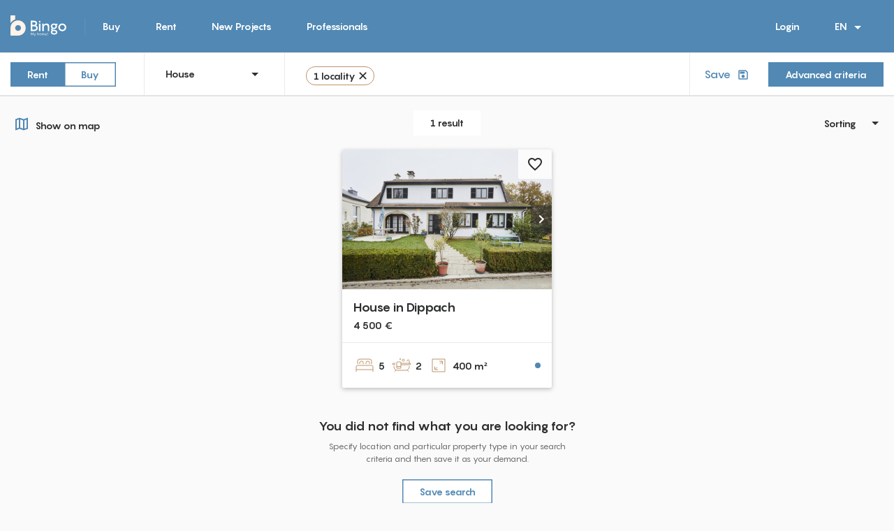

--- FILE ---
content_type: text/html; charset=utf-8
request_url: https://www.bingo.lu/en/search/offers-dippach_5--houses--let
body_size: 12370
content:
<!DOCTYPE html>
<html lang="en" class="T-search">
<head>
        <!-- Google Tag Manager -->
        <script>(function(w,d,s,l,i){ w[l]=w[l]||[];w[l].push({'gtm.start':
            new Date().getTime(),event:'gtm.js'});var f=d.getElementsByTagName(s)[0],
            j=d.createElement(s),dl=l!='dataLayer'?'&l='+l:'';j.async=true;j.src=
            'https://www.googletagmanager.com/gtm.js?id='+i+dl;f.parentNode.insertBefore(j,f);
            })(window,document,'script','dataLayer',"GTM-T42ZSV6");</script>
        <!-- End Google Tag Manager -->
    <meta charset="utf-8">
    <meta http-equiv="X-UA-Compatible" content="IE=edge">
    <meta name="viewport" content="width=device-width, initial-scale=1">
    

    <title id="snippet--title">Houses for rent in Dippach Locality/Town - View the listings on Bingo.lu</title>

    <link rel="apple-touch-icon" sizes="57x57" href="/src/images/favicons/apple-touch-icon-57x57.png?f9a1982">
    <link rel="apple-touch-icon" sizes="60x60" href="/src/images/favicons/apple-touch-icon-60x60.png?f9a1982">
    <link rel="apple-touch-icon" sizes="72x72" href="/src/images/favicons/apple-touch-icon-72x72.png?f9a1982">
    <link rel="apple-touch-icon" sizes="76x76" href="/src/images/favicons/apple-touch-icon-76x76.png?f9a1982">
    <link rel="apple-touch-icon" sizes="120x120" href="/src/images/favicons/apple-touch-icon-120x120.png?f9a1982">
    <link rel="icon" type="image/png" href="/src/images/favicons/favicon-32x32.png?f9a1982" sizes="32x32">
    <link rel="icon" type="image/png" href="/src/images/favicons/favicon-16x16.png?f9a1982" sizes="16x16">
    <link rel="manifest" href="/src/images/favicons/manifest.json?f9a1982">
    <link rel="mask-icon" href="/src/images/favicons/safari-pinned-tab.svg?f9a1982" color="#5bbad5">
    <link rel="shortcut icon" href="/src/images/favicons/favicon.ico?f9a1982">
    <meta name="description" content="Browse our houses for rent in Dippach Locality/Town | Bingo.lu, your real estate platform in Luxembourg">
    <meta property="keywords" content="Houses for rent in Dippach Locality/Town - View the listings on Bingo.lu, Houses for rent in Dippach, Property for rent in Dippach, Property to let in Dippach">
    <meta name="apple-mobile-web-app-title" content="Bingo">
    <meta name="application-name" content="Bingo">
    <meta name="msapplication-TileColor" content="#0068e4">
    <meta name="msapplication-config" content="/src/images/favicons/browserconfig.xml?f9a1982">
    <meta name="theme-color" content="#ffffff">

    <meta name="format-detection" content="telephone=no">

    <meta property="og:title" content="Houses for rent in Dippach Locality/Town - View the listings on Bingo.lu">
    <meta property="og:description" content="Browse our houses for rent in Dippach Locality/Town | Bingo.lu, your real estate platform in Luxembourg">
    <meta property="og:image" content="https://www.bingo.lu/src/images/lp-seekers/hp-banner-1920.jpg">

    <link rel="alternate" hreflang="x-default" href="https://www.bingo.lu/fr/location/maison?draw=1&amp;localityId=365">
        <link rel="alternate" hreflang="en" href="https://www.bingo.lu/en/rent/house?draw=1&amp;localityId=365">
        <link rel="alternate" hreflang="de" href="https://www.bingo.lu/de/mieten/haus?draw=1&amp;localityId=365">
        <link rel="alternate" hreflang="fr" href="https://www.bingo.lu/fr/location/maison?draw=1&amp;localityId=365">

    <link rel="preload" href="/src/fonts/pangram/Pangram-Bold.woff2" as="font" type="font/woff2" crossorigin="anonymous">
    <link rel="preload" href="/src/fonts/pangram/Pangram-Regular.woff2" as="font" type="font/woff2" crossorigin="anonymous">

    <link rel="stylesheet" href="/src/styles/styles-core.css?f9a1982">

    <!--[if lte IE 11]>
    <script src="/src/js/polyfills/fitie.js?f9a1982"></script>
    <![endif]-->
    <script src="/src/js/polyfills/svgxuse.min.js?f9a1982" defer></script>

        <script src="/src/js/scripts.init.js?f9a1982"></script>

    </head>
<body class="T-layout -layoutMt0 -footerMt0 -headerShadowNone bg-grey">

    <!-- Google Tag Manager (noscript) -->
    <noscript>
        <iframe src="https://www.googletagmanager.com/ns.html?id=GTM-T42ZSV6" height="0" width="0" style="display:none;visibility:hidden"></iframe>
    </noscript>
    <!-- End Google Tag Manager (noscript) -->


<div class="T-layout__header -sticky js-layout__header">
    <div>
    
<div id="snippet-mainMenu-numberOfFavoriteOffers">    <div class="O-offCanvasMenu js-offCanvasMenu d-xl-none">
            <a href="/en/buy/" class="O-offCanvasMenu__row">
                Buy
            </a>
            <a href="/en/rent/" class="O-offCanvasMenu__row">
                Rent
            </a>
            <a href="/en/search/offers?specification_details_other%5B0%5D=developerProject&amp;mapViewType=list" class="O-offCanvasMenu__row">
                New Projects
            </a>
            <a href="/en/agencies/" class="O-offCanvasMenu__row">
                Professionals
            </a>
            <div class="O-offCanvasMenu__separator"></div>
            <a href="/en/rent/house?draw=1&amp;localityId=365&amp;do=signUp-show" class="O-offCanvasMenu__row ajax js-offCanvasMenu__close" data-ga-event-group="navigation_bar" data-ga-event="join">
                Sign up
            </a>
            <a href="/en/rent/house?draw=1&amp;localityId=365&amp;do=signIn-show" class="O-offCanvasMenu__row ajax js-offCanvasMenu__close">
                Login
            </a>
        <div class="mt-auto">
            <div class="O-offCanvasMenu__separator"></div>
        </div>
        <div class="O-offCanvasMenu__bottomItems">
                    <a href="#" class="O-offCanvasMenu__inlineItem -active">EN</a>
                    <a href="/en/rent/house?mainMenu-code=de&amp;draw=1&amp;localityId=365&amp;do=mainMenu-changeLanguage" class="O-offCanvasMenu__inlineItem js-language-switch">DE</a>
                    <a href="/en/rent/house?mainMenu-code=fr&amp;draw=1&amp;localityId=365&amp;do=mainMenu-changeLanguage" class="O-offCanvasMenu__inlineItem js-language-switch">FR</a>
        </div>
        <span class="js-O-offCanvasMenu__close O-offCanvasMenu__close js-offCanvasMenu__close">
            <svg class="ni-icon fill-white s24"><use xlink:href="/src/icons/nova-icons-basic.svg?f9a1982#close"></use></svg>
            <span class="sr-only">Close</span>
        </span>
    </div>
    <div class="A-backdrop js-backdrop"></div>
<header class="O-header js-header">
    <div class="container">
        <div class="d-flex align-items-center">
    <a href="/en" class="mr-0">
        <img class="O-header__logo" src="/src/images/logo/horizontal-white.svg" alt="Bingo">
    </a>
    <span class="M-navigation__separator"></span>
    <div class="M-navigation d-none d-xl-block js-navigation flex-grow-1">
        <a href="/en/buy/" class="A-dropdownMenu__item M-navigation__item js-navigation__item-hiddenAtStart -hiddenAtStart">
            Buy
        </a>
        <a href="/en/rent/" class="A-dropdownMenu__item M-navigation__item js-navigation__item-hiddenAtStart -hiddenAtStart">
            Rent
        </a>
        <a href="/en/search/offers?specification_details_other%5B0%5D=developerProject&amp;mapViewType=list" class="A-dropdownMenu__item M-navigation__item js-navigation__item-hiddenAtStart -hiddenAtStart">
            New Projects
        </a>
        <a href="/en/agencies/" class="A-dropdownMenu__item M-navigation__item js-navigation__item-hiddenAtStart -hiddenAtStart">
            Professionals
        </a>
    <div class="M-navigation__dropdown dropdown js-navigation-other -hidden">
        <button class="M-navigation__item float-none" type="button" id="dropdownMenu" data-toggle="dropdown" aria-haspopup="true" aria-expanded="false">
            Other
            <svg class="ni-icon s24 A-dropdownButton__arrow -drab"><use xlink:href="/src/icons/nova-icons-basic.svg?f9a1982#arrow-drop-down"></use></svg>
        </button>
        <div class="A-dropdownMenu -bigger dropdown-menu M-navigation__dropdownMenu rounded-0 js-navigation-other-elements" aria-labelledby="dropdownMenu">
        </div>
    </div>
    </div>
    <div class="M-navigation ml-0 ml-md-3">
        <a href="/en/rent/house?draw=1&amp;localityId=365&amp;do=signIn-show" class="M-navigation__item ajax">
            Login
        </a>
    <div class="dropdown float-left d-none d-xl-block">
        <button class="M-navigation__item" type="button" id="dropdownLang" data-toggle="dropdown" aria-haspopup="true" aria-expanded="false">
            EN
            <svg class="ni-icon s24 A-dropdownButton__arrow -drab"><use xlink:href="/src/icons/nova-icons-basic.svg?f9a1982#arrow-drop-down"></use></svg>
        </button>
        <div class="A-dropdownMenu -narrow dropdown-menu M-navigation__dropdownMenu rounded-0" aria-labelledby="dropdownLang">
                    <a class="A-dropdownMenu__item js-language-switch" href="/en/rent/house?mainMenu-code=de&amp;draw=1&amp;localityId=365&amp;do=mainMenu-changeLanguage">DE</a>
                    <a class="A-dropdownMenu__item js-language-switch" href="/en/rent/house?mainMenu-code=fr&amp;draw=1&amp;localityId=365&amp;do=mainMenu-changeLanguage">FR</a>
        </div>
    </div>
    </div>
    <button class="O-header__menuToggler js-header__menuToggler d-xl-none">
        <svg class="ni-icon s24"><use xlink:href="/src/icons/nova-icons-basic.svg?f9a1982#menu"></use></svg>
        <span class="sr-only">Open</span>
    </button>
        </div>
    </div>
</header>


</div></div>
    <div id="block-top-area" class="w-100" style="z-index: 2">    <div class="container-fluid">
<form action="/en/rent/house#" method="get" class="ajax" id="frm-offerSearch-offerFilterForm-form">
<div class="O-navbarFilter js-offerFilter">
    <button type="submit" class="d-none" name="filter2" value="Filter">Filter</button>
    <div class="i btn-save" style="display: none"><input type="submit" name="redraw" value="Redraw" formnovalidate data-ajax-off="unique" id="button-redraw"></div>

    <div class="O-navbarFilter__commonFilters">
        <div class="container">
            <div class="O-navbarFilter__row -mobileBarRow js-offerFilter-mobileBarRow">
                <div class="O-navbarFilter__col -colMapType d-flex align-items-center">
                    <button class="A-button -link m-0 pl-0 js-showMap-list" type="button">
                        <svg class="ni-icon A-button__icon"><use xlink:href="/src/icons/nova-icons-basic.svg?f9a1982#dashboard"></use></svg>
                        Show on list
                    </button>
                    <button class="A-button -link m-0 pl-0 js-showMap-map" type="button">
                        <svg class="ni-icon A-button__icon"><use xlink:href="/src/icons/nova-icons-basic.svg?f9a1982#map"></use></svg>
                        Show on map
                    </button>
                </div>
                <div class="O-navbarFilter__col -colShowFilter d-flex align-items-center ml-auto">
                    <button type="button" class="A-button -primary m-0 -minWidth js-offerFilter-mobileFilterButton js-offerFilter-toggleMobileFilters" data-hide-text="Hide search" data-show-text="Start search">Start search</button>
                    <button type="button" class="A-button -primary m-0 -minWidth js-offerFilter-mobileMoreFilterButton js-offerFilter__moreFilters-close" style="display: none;">Hide filters</button>
                </div>
                <div class="O-navbarFilter__horizontalSeparator"></div>
            </div>
            <div class="O-navbarFilter__row -filterRow js-offerFilter-filterRow">
                <div class="O-navbarFilter__col -colMode d-flex align-items-center" id="snippet-offerSearch-offerFilterForm-mode">
                    

<div class="M-switcher btn-group btn-group-toggle" data-toggle="buttons">
        <label class="A-button btn  active" for="frm-offerSearch-offerFilterForm-form-mode-2">
            <input type="radio" name="mode" autocomplete="off" class="re redraw submit" id="frm-offerSearch-offerFilterForm-form-mode-2" checked value="2"> Rent
        </label>
        <label class="A-button btn  " for="frm-offerSearch-offerFilterForm-form-mode-1">
            <input type="radio" name="mode" autocomplete="off" class="re redraw submit" id="frm-offerSearch-offerFilterForm-form-mode-1" value="1"> Buy
        </label>
</div>

                </div>

                <div class="O-navbarFilter__verticalSeparator d-none d-lg-block"></div>

                <div class="O-navbarFilter__col -colType" id="snippet-offerSearch-offerFilterForm-type">
                    <div class="A-textField -boxed -dropdown js-textField -labelUp -search mb-0">
                        <div class="A-textField__box">
                            <div class="A-textField__mainArea dropdown">
                                <select name="type" class="re redraw submit A-select -mobileOpenUp js-select" id="frm-offerSearch-offerFilterForm-form-type"><option value="any">Any</option><option value="1">Flat</option><option value="2" selected>House</option><option value="101">Room</option><option value="3">Garage/Parking</option><option value="4">Land</option><option value="5">Office</option><option value="6">Commerce</option><option value="7">Industrial</option></select>
                            </div>
                            <svg class="ni-icon s24 A-select__arrow"><use xlink:href="/src/icons/nova-icons-basic.svg?f9a1982#arrow-drop-down"></use></svg>
                        </div>
                    </div>
                </div>

                <div class="O-navbarFilter__horizontalSeparator d-md-none"></div>
                <div class="O-navbarFilter__verticalSeparator d-none d-lg-block"></div>

                <div class="O-navbarFilter__col -colLocation">
                    <div class="i locality">
                        <div class="A-textField js-textField -dense -boxed -localitySelect">
                            <div class="A-textField__box mb-0">
                                <div class="A-textField__mainArea">
                                    <input type="text" name="localityId" placeholder="City, commune, country" id="localityId" value="365" class="A-textField__formElement js-textField__formElement redraw">
                                    <label for="localityId" class="A-textField__label">Locality</label>                                </div>
                            </div>
                        </div>
                    </div>
                </div>

                <div class="O-navbarFilter__horizontalSeparator d-lg-none"></div>
                <div class="O-navbarFilter__verticalSeparator d-none d-lg-block"></div>

                <div class="O-navbarFilter__col -colSave d-flex align-items-center ml-auto ml-lg-0">
                    <button class="A-button -link -iconRight m-0" href="" type="submit" name="saveAsDemand" value="Save to wishlist">
                        Save<svg class="ni-icon A-button__icon"><use xlink:href="/src/icons/nova-icons-basic.svg?f9a1982#save"></use></svg>
                    </button>
                </div>
                <div class="O-navbarFilter__col -colMore d-flex align-items-center">
                    <button type="button" class="A-button -primary js-offerFilter__moreFiltersButton js-offerFilter__moreFilters-toggle">
                        Advanced criteria
                    </button>
                </div>

                <div class="O-navbarFilter__horizontalSeparator d-lg-none"></div>
            </div>
            <div class="O-navbarFilter__row -mobileMapRow js-offerFilter-mobileMapRow">
                <div class="O-navbarFilter__col -colDrawTools js-drawingTools d-flex align-items-center d-md-none">
                    <div class="A-button -iconLeft -ghost text-left text-sm-center js-drawingTools-circle">
                        <svg class="ni-icon s24 A-button__icon"><use xlink:href="/src/icons/nova-icons-basic.svg?f9a1982#circle-area"></use></svg>
                        Circle area
                    </div>
                    <div class="A-button -iconLeft -ghost text-center js-drawingTools-polygon">
                        <svg class="ni-icon s24 A-button__icon"><use xlink:href="/src/icons/nova-icons-basic.svg?f9a1982#draw-area"></use></svg>
                        Draw area
                    </div>
                    <div class="O-navbarFilter__clearDrawButton A-button -iconLeft -ghost text-right text-sm-center js-drawingTools-clear">
                        <svg class="ni-icon s24 A-button__icon mr-0"><use xlink:href="/src/icons/nova-icons-basic.svg?f9a1982#close"></use></svg>
                    </div>
                </div>
                <div class="O-navbarFilter__horizontalSeparator"></div>
            </div>
        </div>
    </div>

    <div class="O-navbarFilter__moreFilters js-offerFilter__moreFilters d-none">
        <div class="O-navbarFilter__moreFiltersInner">
            <div class="container position-relative">
                <div class="O-navbarFilter__moreFiltersClose js-offerFilter__moreFilters-close">
                    <svg class="ni-icon s24 fill-black"><use xlink:href="/src/icons/nova-icons-basic.svg?f9a1982#close"></use></svg>
                </div>
                <div class="row">
                    <div class="col-sm-6">
                        <div>
                            <div class="row">
                                <div class="col-12" id="snippet-offerSearch-offerFilterForm-propertyTitle">
                                    
                                    <p class="h4 mb-4">Property characteristics</p>
                                </div>

                                <div class="col-lg-6" id="snippet-offerSearch-offerFilterForm-characteristics">
                                    <div>
                                        



<div class="A-textField -dropdown js-textField ">
    <div class="A-textField__box">
        <div class="A-textField__mainArea">
            <select name="characteristics" class="A-select js-select -showHiddenMessage" id="frm-offerSearch-offerFilterForm-form-characteristics"><option value="">Any</option><option value="24">Mansion</option><option value="7">Row-house</option><option value="25">Bungalow</option><option value="29">Townhouse</option><option value="5">Twinhouse</option><option value="30">Villa</option><option value="6">House single</option><option value="26">Farmhouse</option><option value="27">2-family house</option><option value="28">Village house</option></select>
            <label class="A-textField__label" for="frm-offerSearch-offerFilterForm-form-characteristics">Property characteristics</label>
        </div>
        <svg class="ni-icon s24 A-select__arrow"><use xlink:href="/src/icons/nova-icons-basic.svg?f9a1982#arrow-drop-down"></use></svg>
    </div>
</div>

                                    </div>
                                </div>
                                <div class="col-lg-6" id="snippet-offerSearch-offerFilterForm-property_condition">
                                    <div>
                                        



<div class="A-textField -dropdown js-textField ">
    <div class="A-textField__box">
        <div class="A-textField__mainArea">
            <select name="noa_c_property_condition_id" class="A-select js-select -showHiddenMessage" id="frm-offerSearch-offerFilterForm-form-noa_c_property_condition_id"><option value="">Any</option><option value="1">New</option><option value="2">Good</option><option value="3">To be renovated</option><option value="4">Under construction</option></select>
            <label class="A-textField__label" for="frm-offerSearch-offerFilterForm-form-noa_c_property_condition_id">Condition</label>
        </div>
        <svg class="ni-icon s24 A-select__arrow"><use xlink:href="/src/icons/nova-icons-basic.svg?f9a1982#arrow-drop-down"></use></svg>
    </div>
</div>

                                    </div>
                                </div>
                            </div>
                        </div>
                        <div>
                            <div class="row">
                                <div class="col-12" id="snippet-offerSearch-offerFilterForm-budgetTitle">
                                    
                                    <p class="h4 mb-4">Budget</p>
                                </div>
                                <div class="col-lg-6" id="snippet-offerSearch-offerFilterForm-min_price">
                                    <div>
                                        





<div class="A-textField js-textField">
    <div class="A-textField__box">
        <div class="A-textField__mainArea">
            <input type="text" name="min_price" pattern="\d*" placeholder="Min. price" inputmode="numeric" class="A-textField__formElement js-textField__formElement" id="frm-offerSearch-offerFilterForm-form-min_price" data-nette-rules='[{"op":":filled","rules":[{"op":":float","msg":"The minimum price has to be number."},{"op":":range","msg":"The minimum price is invalid.","arg":[0,9999999999999]}],"control":"min_price"}]'>
            <label class="A-textField__label" for="frm-offerSearch-offerFilterForm-form-min_price">Min. price</label>
        </div>
        <div class="A-textField__sideArea js-textField__sideArea">
            <svg class="ni-icon s20 A-textField__icon"><use xlink:href="/src/icons/nova-icons-basic.svg?f9a1982#euro"></use></svg>
        </div>
    </div>
</div>

                                    </div>
                                </div>
                                <div class="col-lg-6" id="snippet-offerSearch-offerFilterForm-max_price">
                                    <div>
                                        





<div class="A-textField js-textField">
    <div class="A-textField__box">
        <div class="A-textField__mainArea">
            <input type="text" name="max_price" pattern="\d*" placeholder="Max. price" inputmode="numeric" class="A-textField__formElement js-textField__formElement" id="frm-offerSearch-offerFilterForm-form-max_price" data-nette-rules='[{"op":":filled","rules":[{"op":":float","msg":"The maximal price has to be number."},{"op":":range","msg":"The maximal price is invalid.","arg":[0,9999999999999]}],"control":"max_price"},{"op":":filled","rules":[{"op":":filled","rules":[{"op":":min","msg":"The maximal price cannot be lower then minimal price.","arg":{"control":"min_price"}}],"control":"max_price"}],"control":"min_price"},{"op":":filled","rules":[{"op":":filled","rules":[{"op":":min","msg":"The maximal price cannot be lower then minimal price.","arg":{"control":"min_price"}}],"control":"max_price"}],"control":"min_price"}]'>
            <label class="A-textField__label" for="frm-offerSearch-offerFilterForm-form-max_price">Max. price</label>
        </div>
        <div class="A-textField__sideArea js-textField__sideArea">
            <svg class="ni-icon s20 A-textField__icon"><use xlink:href="/src/icons/nova-icons-basic.svg?f9a1982#euro"></use></svg>
        </div>
    </div>
</div>

                                    </div>
                                </div>
                            </div>
                        </div>
                        <div>
                            <div class="row">
                                <div class="col-12" id="snippet-offerSearch-offerFilterForm-insideTitle">
                                    
                                    <p class="h4 mb-4">Inside</p>
                                </div>
                                <div class="col-12" id="snippet-offerSearch-offerFilterForm-floor">
                                    <div class="row">
                                        <div class="col-lg-6">
                                            <div>
                                                





<div class="A-textField js-textField">
    <div class="A-textField__box">
        <div class="A-textField__mainArea">
            <input type="text" name="min_floor_area" pattern="\d*" inputmode="numeric" class="A-textField__formElement js-textField__formElement" id="frm-offerSearch-offerFilterForm-form-min_floor_area" data-nette-rules='[{"op":":filled","rules":[{"op":":integer","msg":"The minimum floor area has to be integer."},{"op":":range","msg":"The minimum floor area is invalid.","arg":[0,9999999999999]}],"control":"min_floor_area"}]'>
            <label class="A-textField__label" for="frm-offerSearch-offerFilterForm-form-min_floor_area">Min floor area</label>
        </div>
        <div class="A-textField__sideArea js-textField__sideArea">
            m²
        </div>
    </div>
</div>

                                            </div>
                                        </div>
                                        <div class="col-lg-6">
                                            <div>
                                                





<div class="A-textField js-textField">
    <div class="A-textField__box">
        <div class="A-textField__mainArea">
            <input type="text" name="max_floor_area" pattern="\d*" inputmode="numeric" class="A-textField__formElement js-textField__formElement" id="frm-offerSearch-offerFilterForm-form-max_floor_area" data-nette-rules='[{"op":":filled","rules":[{"op":":integer","msg":"The maximal floor area has to be integer."},{"op":":range","msg":"The maximal floor area is invalid.","arg":[0,9999999999999]}],"control":"max_floor_area"},{"op":":filled","rules":[{"op":":filled","rules":[{"op":":min","msg":"The maximal floor area cannot be lower then minimal floor area.","arg":{"control":"min_floor_area"}}],"control":"max_floor_area"}],"control":"min_floor_area"},{"op":":filled","rules":[{"op":":filled","rules":[{"op":":min","msg":"The maximal floor area cannot be lower then minimal floor area.","arg":{"control":"min_floor_area"}}],"control":"max_floor_area"}],"control":"min_floor_area"}]'>
            <label class="A-textField__label" for="frm-offerSearch-offerFilterForm-form-max_floor_area">Max floor area</label>
        </div>
        <div class="A-textField__sideArea js-textField__sideArea">
            m²
        </div>
    </div>
</div>

                                            </div>
                                        </div>
                                    </div>
                                </div>
                                <div class="col-lg-6" id="snippet-offerSearch-offerFilterForm-bedrooms">
                                    <div>
                                        



<div class="A-textField -dropdown js-textField ">
    <div class="A-textField__box">
        <div class="A-textField__mainArea">
            <select name="noa_c_bedrooms_count_id" class="A-select js-select -showHiddenMessage" id="frm-offerSearch-offerFilterForm-form-noa_c_bedrooms_count_id"><option value=""></option><option value="0">0</option><option value="1">1</option><option value="2">2</option><option value="3">3</option><option value="4">4</option><option value="5">5</option><option value="6">6+</option></select>
            <label class="A-textField__label" for="frm-offerSearch-offerFilterForm-form-noa_c_bedrooms_count_id">Bedrooms min.</label>
        </div>
        <svg class="ni-icon s24 A-select__arrow"><use xlink:href="/src/icons/nova-icons-basic.svg?f9a1982#arrow-drop-down"></use></svg>
    </div>
</div>

                                    </div>
                                </div>
                                <div class="col-lg-6" id="snippet-offerSearch-offerFilterForm-bathrooms">
                                    <div>
                                        



<div class="A-textField -dropdown js-textField ">
    <div class="A-textField__box">
        <div class="A-textField__mainArea">
            <select name="noa_c_bathrooms_count_id" class="A-select js-select -showHiddenMessage" id="frm-offerSearch-offerFilterForm-form-noa_c_bathrooms_count_id"><option value=""></option><option value="1">1</option><option value="2">2</option><option value="3">3+</option></select>
            <label class="A-textField__label" for="frm-offerSearch-offerFilterForm-form-noa_c_bathrooms_count_id">Bathrooms min.</label>
        </div>
        <svg class="ni-icon s24 A-select__arrow"><use xlink:href="/src/icons/nova-icons-basic.svg?f9a1982#arrow-drop-down"></use></svg>
    </div>
</div>

                                    </div>
                                </div>
                                <div class="col-12">
                                    <div id="snippet-offerSearch-offerFilterForm-specification_details_inside">
                                        <div>
                                            

<fieldset class="M-fieldset ">
    <legend class="M-fieldset__label"></legend>
        <div class="A-checkbox">
            <input type="checkbox" name="specification_details_inside[]" data-lfv-message-id="checkbox-specification_details_inside-error" class="custom-control-input A-checkbox__input" id="frm-offerSearch-offerFilterForm-form-specification_details_inside-cellar" value="cellar">
            <label class="A-checkbox__label" for="frm-offerSearch-offerFilterForm-form-specification_details_inside-cellar">
                Cellar
                <span class="A-checkbox__circle"></span>
            </label>
        </div>
</fieldset>


                                        </div>
                                    </div>
                                </div>
                            </div>
                        </div>
                        <div>
                            <div class="row">
                                <div class="col-12" id="snippet-offerSearch-offerFilterForm-outsideTitle">
                                    
                                    <p class="h4 mb-4">Outside</p>
                                </div>
                                <div class="col-12" id="snippet-offerSearch-offerFilterForm-land">
                                    <div class="row">
                                        <div class="col-lg-6">
                                            <div>
                                                





<div class="A-textField js-textField">
    <div class="A-textField__box">
        <div class="A-textField__mainArea">
            <input type="text" name="min_land_area" pattern="\d*" inputmode="numeric" class="A-textField__formElement js-textField__formElement" id="frm-offerSearch-offerFilterForm-form-min_land_area" data-nette-rules='[{"op":":filled","rules":[{"op":":float","msg":"The minimum land area has to be numeric."},{"op":":range","msg":"The minimum land area is invalid.","arg":[0,9999999999999]}],"control":"min_land_area"}]'>
            <label class="A-textField__label" for="frm-offerSearch-offerFilterForm-form-min_land_area">Land area min.</label>
        </div>
        <div class="A-textField__sideArea js-textField__sideArea">
            ares
        </div>
    </div>
</div>

                                            </div>
                                        </div>
                                        <div class="col-lg-6">
                                            <div>
                                                





<div class="A-textField js-textField">
    <div class="A-textField__box">
        <div class="A-textField__mainArea">
            <input type="text" name="max_land_area" pattern="\d*" inputmode="numeric" class="A-textField__formElement js-textField__formElement" id="frm-offerSearch-offerFilterForm-form-max_land_area" data-nette-rules='[{"op":":filled","rules":[{"op":":float","msg":"The maximal land area has to be numeric."},{"op":":range","msg":"The maximal land area is invalid.","arg":[0,9999999999999]}],"control":"max_land_area"},{"op":":filled","rules":[{"op":":filled","rules":[{"op":":min","msg":"The maximal land area cannot be lower then minimal land area.","arg":{"control":"min_land_area"}}],"control":"min_land_area"}],"control":"max_land_area"},{"op":":filled","rules":[{"op":":filled","rules":[{"op":":min","msg":"The maximal land area cannot be lower then minimal land area.","arg":{"control":"min_land_area"}}],"control":"min_land_area"}],"control":"max_land_area"}]'>
            <label class="A-textField__label" for="frm-offerSearch-offerFilterForm-form-max_land_area">Land area max.</label>
        </div>
        <div class="A-textField__sideArea js-textField__sideArea">
            ares
        </div>
    </div>
</div>

                                            </div>
                                        </div>
                                    </div>
                                </div>
                                <div class="col-12">
                                    <div id="snippet-offerSearch-offerFilterForm-specification_details_outside">
                                        <div>
                                            

<fieldset class="M-fieldset ">
    <legend class="M-fieldset__label"></legend>
        <div class="A-checkbox">
            <input type="checkbox" name="specification_details_outside[]" data-lfv-message-id="checkbox-specification_details_outside-error" class="custom-control-input A-checkbox__input" id="frm-offerSearch-offerFilterForm-form-specification_details_outside-hasBalconyOrTerrace" value="hasBalconyOrTerrace">
            <label class="A-checkbox__label" for="frm-offerSearch-offerFilterForm-form-specification_details_outside-hasBalconyOrTerrace">
                Balcony or terrace
                <span class="A-checkbox__circle"></span>
            </label>
        </div>
        <div class="A-checkbox">
            <input type="checkbox" name="specification_details_outside[]" data-lfv-message-id="checkbox-specification_details_outside-error" class="custom-control-input A-checkbox__input" id="frm-offerSearch-offerFilterForm-form-specification_details_outside-garden" value="garden">
            <label class="A-checkbox__label" for="frm-offerSearch-offerFilterForm-form-specification_details_outside-garden">
                Garden
                <span class="A-checkbox__circle"></span>
            </label>
        </div>
</fieldset>


                                        </div>
                                    </div>
                                </div>
                            </div>
                        </div>
                    </div>
                    <div class="col-sm-6">
                        <div>
                            <div class="row">
                                <div class="col-12" id="snippet-offerSearch-offerFilterForm-otherTitle">
                                    
                                    <p class="h4 mb-4">Other</p>
                                </div>
                                <div class="col-lg-6" id="snippet-offerSearch-offerFilterForm-parking_places">
                                    <div>
                                        



<div class="A-textField -dropdown js-textField ">
    <div class="A-textField__box">
        <div class="A-textField__mainArea">
            <select name="noa_c_parking_places_count_id" class="A-select js-select -showHiddenMessage" id="frm-offerSearch-offerFilterForm-form-noa_c_parking_places_count_id"><option value=""></option><option value="1">1</option><option value="2">2</option><option value="3">3+</option></select>
            <label class="A-textField__label" for="frm-offerSearch-offerFilterForm-form-noa_c_parking_places_count_id">Parkings min.</label>
        </div>
        <svg class="ni-icon s24 A-select__arrow"><use xlink:href="/src/icons/nova-icons-basic.svg?f9a1982#arrow-drop-down"></use></svg>
    </div>
</div>

                                    </div>
                                </div>
                                <div class="col-lg-6" id="snippet-offerSearch-offerFilterForm-property_furnish_status">
                                    <div>
                                        



<div class="A-textField -dropdown js-textField ">
    <div class="A-textField__box">
        <div class="A-textField__mainArea">
            <select name="noa_c_property_furnish_status_id" class="A-select js-select -showHiddenMessage" id="frm-offerSearch-offerFilterForm-form-noa_c_property_furnish_status_id"><option value="">Any</option><option value="1">Yes</option><option value="2">No</option><option value="3">Partly</option></select>
            <label class="A-textField__label" for="frm-offerSearch-offerFilterForm-form-noa_c_property_furnish_status_id">Furnished</label>
        </div>
        <svg class="ni-icon s24 A-select__arrow"><use xlink:href="/src/icons/nova-icons-basic.svg?f9a1982#arrow-drop-down"></use></svg>
    </div>
</div>

                                    </div>
                                </div>
                                <div class="col-12">
                                    <div class="row" id="snippet-offerSearch-offerFilterForm-thermal_class">
                                        <div class="col-lg-6">
                                            <div>
                                                



<div class="A-textField -dropdown js-textField ">
    <div class="A-textField__box">
        <div class="A-textField__mainArea">
            <select name="noa_c_thermal_insulation_class_id_min" class="A-select js-select -showHiddenMessage" id="frm-offerSearch-offerFilterForm-form-noa_c_thermal_insulation_class_id_min"><option value=""></option><option value="1">A</option><option value="2">B</option><option value="3">C</option><option value="4">D</option><option value="5">E</option><option value="6">F</option><option value="7">G</option><option value="8">H</option><option value="9">I</option></select>
            <label class="A-textField__label" for="frm-offerSearch-offerFilterForm-form-noa_c_thermal_insulation_class_id_min">Thermal class min</label>
        </div>
        <svg class="ni-icon s24 A-select__arrow"><use xlink:href="/src/icons/nova-icons-basic.svg?f9a1982#arrow-drop-down"></use></svg>
    </div>
</div>

                                            </div>
                                        </div>
                                    </div>
                                </div>
                                <div class="col-12">
                                    <div id="snippet-offerSearch-offerFilterForm-specification_details_other">
                                        <div>
                                            

<fieldset class="M-fieldset ">
    <legend class="M-fieldset__label"></legend>
        <div class="A-checkbox">
            <input type="checkbox" name="specification_details_other[]" data-lfv-message-id="checkbox-specification_details_other-error" class="custom-control-input A-checkbox__input" id="frm-offerSearch-offerFilterForm-form-specification_details_other-developerProject" value="developerProject">
            <label class="A-checkbox__label" for="frm-offerSearch-offerFilterForm-form-specification_details_other-developerProject">
                Development projects only
                <span class="A-checkbox__circle"></span>
            </label>
        </div>
        <div class="A-checkbox">
            <input type="checkbox" name="specification_details_other[]" data-lfv-message-id="checkbox-specification_details_other-error" class="custom-control-input A-checkbox__input" id="frm-offerSearch-offerFilterForm-form-specification_details_other-regularOffer" value="regularOffer">
            <label class="A-checkbox__label" for="frm-offerSearch-offerFilterForm-form-specification_details_other-regularOffer">
                Development projects excluded
                <span class="A-checkbox__circle"></span>
            </label>
        </div>
        <div class="A-checkbox">
            <input type="checkbox" name="specification_details_other[]" data-lfv-message-id="checkbox-specification_details_other-error" class="custom-control-input A-checkbox__input" id="frm-offerSearch-offerFilterForm-form-specification_details_other-suitableHandicapped" value="suitableHandicapped">
            <label class="A-checkbox__label" for="frm-offerSearch-offerFilterForm-form-specification_details_other-suitableHandicapped">
                Suitable for handicapped
                <span class="A-checkbox__circle"></span>
            </label>
        </div>
        <div class="A-checkbox">
            <input type="checkbox" name="specification_details_other[]" data-lfv-message-id="checkbox-specification_details_other-error" class="custom-control-input A-checkbox__input" id="frm-offerSearch-offerFilterForm-form-specification_details_other-petsAllowed" value="petsAllowed">
            <label class="A-checkbox__label" for="frm-offerSearch-offerFilterForm-form-specification_details_other-petsAllowed">
                Pets allowed
                <span class="A-checkbox__circle"></span>
            </label>
        </div>
        <div class="A-checkbox">
            <input type="checkbox" name="specification_details_other[]" data-lfv-message-id="checkbox-specification_details_other-error" class="custom-control-input A-checkbox__input" id="frm-offerSearch-offerFilterForm-form-specification_details_other-smokingAllowed" value="smokingAllowed">
            <label class="A-checkbox__label" for="frm-offerSearch-offerFilterForm-form-specification_details_other-smokingAllowed">
                Smoking allowed
                <span class="A-checkbox__circle"></span>
            </label>
        </div>
</fieldset>


                                        </div>
                                    </div>
                                </div>
                            </div>
                        </div>
                        <div>
                            <div class="row">
                                <div class="col-12" id="snippet-offerSearch-offerFilterForm-availabilityTitle">
                                    
                                    <p class="h4 mb-4">Availability</p>
                                </div>
                                <div class="col-lg-6">
<div id="snippet-offerSearch-offerFilterForm-available_from">                                        <div>
                                            





<div class="A-textField js-textField">
    <div class="A-textField__box">
        <div class="A-textField__mainArea">
            <input type="date" name="available_from" autocomplete="off" class="A-textField__formElement js-textField__formElement date" id="frm-offerSearch-offerFilterForm-form-available_from">
            <label class="A-textField__label" for="frm-offerSearch-offerFilterForm-form-available_from">Available from</label>
        </div>
        <div class="A-textField__sideArea js-textField__sideArea">
            <svg class="ni-icon s20 A-textField__icon"><use xlink:href="/src/icons/nova-icons-basic.svg?f9a1982#today"></use></svg>
        </div>
    </div>
</div>

                                        </div>
</div>                                </div>
                            </div>
                        </div>
                    </div>
                </div>
                <div class="d-flex flex-wrap align-items-center">
                    <div id="snippet-offerSearch-offerFilterForm-infoMessage">
                    </div>
                    <div class="ml-auto">
                        <button id='button-filter' type="submit" class="A-button mr-4 -primary btn-raised btn-filter js-offerFilter__moreFilters-close" name="filter" value="Filter">Apply filters</button>
                        <button id="clear-more-filters" type="submit" class="A-button -secondary js-offerFilter__moreFilters-clear" name="clear" value="Clear" formnovalidate>Reset filters</button>
                    </div>
                </div>
            </div>
        </div>
    </div>
</div>

<div class="T-search__drawingOptions map-options-switch invisible">
    <div class="options-cover clearfix">
        <div class="draw-tools js-drawingTools">
            <div class="justify-content-between d-none d-lg-flex">
                <button class="A-button -ghost pr-2 js-showMap-list" type="button">
                    <svg class="ni-icon s32 A-button__icon mb-n2"><use xlink:href="/src/icons/nova-icons-basic.svg?f9a1982#dashboard"></use></svg>
                    Show on list
                </button>
            </div>
            <div class="A-button -ghost -flex bt-1-grey js-drawingTools-circle" id="draw-circle">
                Circle area
                <svg class="ni-icon s24 A-button__icon"><use xlink:href="/src/icons/nova-icons-basic.svg?f9a1982#circle-area"></use></svg>
            </div>
            <div class="A-button -ghost -flex bt-1-grey js-drawingTools-polygon" id="draw-polygon">
                Draw area
                <svg class="ni-icon s24 A-button__icon"><use xlink:href="/src/icons/nova-icons-basic.svg?f9a1982#draw-area"></use></svg>
            </div>
            <div class="A-button -ghost -flex bt-1-grey js-drawingTools-clear" id="draw-clear">
                Clear area
                <svg class="ni-icon s24 A-button__icon"><use xlink:href="/src/icons/nova-icons-basic.svg?f9a1982#close"></use></svg>
            </div>
            <a href="#" class="d-flex align-items-center justify-content-center py-2 bt-1-grey js-helpPopupTrigger" data-url="/en/help-popup/map-draw">
                <svg class="ni-icon s18 fill-black-30 mr-2"><use xlink:href="/src/icons/nova-icons-basic.svg?f9a1982#info-outline"></use></svg>
                <span class="text-small text-black-50 font-weight-bold">How to select area</span>
            </a>
        </div>
        <div class="A-button -iconLeft d-none" id="snippet-offerSearch-offerFilterForm-statusFilter">
            <div class="options-item options-item-pin color-green">
                <svg width="25px" height="25px" viewBox="0 0 25 25" version="1.1" xmlns="http://www.w3.org/2000/svg" xmlns:xlink="http://www.w3.org/1999/xlink">
                    <defs>
                        <path d="M13,3 C17.418,3 21,6.582 21,11 C21,15.418 13,23 13,23 C13,23 5,15.418 5,11 C5,6.582 8.582,3 13,3 Z M13,14 C14.6568542,14 16,12.6568542 16,11 C16,9.34314575 14.6568542,8 13,8 C11.3431458,8 10,9.34314575 10,11 C10,12.6568542 11.3431458,14 13,14 Z" id="path-1c"></path>
                    </defs>
                    <g stroke="none" stroke-width="1" fill="none" fill-rule="evenodd">
                        <mask id="mask-2c" fill="white">
                            <use xlink:href="#path-1c"></use>
                        </mask>
                        <use fill="#000000" fill-rule="nonzero" xlink:href="#path-1c"></use>
                        <g mask="url(#mask-2c)" fill="#000000">
                            <polygon points="0 0 25 0 25 25 0 25"></polygon>
                        </g>
                    </g>
                </svg>
                <label for="frm-offerSearch-offerFilterForm-form-statusFilter-published"><input type="checkbox" name="statusFilter[published]" class="redraw submit js-filter-noReset" id="frm-offerSearch-offerFilterForm-form-statusFilter-published" checked>For rent</label>
                <div class="checkbox">
                                    </div>
            </div>
            <div class="options-item options-item-pin color-orange">
                <svg width="25px" height="25px" viewBox="0 0 25 25" version="1.1" xmlns="http://www.w3.org/2000/svg" xmlns:xlink="http://www.w3.org/1999/xlink">
                    <defs>
                        <path d="M13,3 C17.418,3 21,6.582 21,11 C21,15.418 13,23 13,23 C13,23 5,15.418 5,11 C5,6.582 8.582,3 13,3 Z M13,14 C14.6568542,14 16,12.6568542 16,11 C16,9.34314575 14.6568542,8 13,8 C11.3431458,8 10,9.34314575 10,11 C10,12.6568542 11.3431458,14 13,14 Z" id="path-1d"></path>
                    </defs>
                    <g stroke="none" stroke-width="1" fill="none" fill-rule="evenodd">
                        <mask id="mask-2d" fill="white">
                            <use xlink:href="#path-1d"></use>
                        </mask>
                        <use fill="#000000" fill-rule="nonzero" xlink:href="#path-1d"></use>
                        <g mask="url(#mask-2c)" fill="#000000">
                            <polygon points="0 0 25 0 25 25 0 25"></polygon>
                        </g>
                    </g>
                </svg>
                <label for="frm-offerSearch-offerFilterForm-form-statusFilter-sales_agrmt"><input type="checkbox" name="statusFilter[sales_agrmt]" class="redraw submit js-filter-noReset" id="frm-offerSearch-offerFilterForm-form-statusFilter-sales_agrmt" checked>Sales Agrmt</label>
                <div class="checkbox">
                                    </div>
            </div>
            <div class="options-item options-item-pin color-red">
                <svg width="25px" height="25px" viewBox="0 0 25 25" version="1.1" xmlns="http://www.w3.org/2000/svg" xmlns:xlink="http://www.w3.org/1999/xlink">
                    <defs>
                        <path d="M13,3 C17.418,3 21,6.582 21,11 C21,15.418 13,23 13,23 C13,23 5,15.418 5,11 C5,6.582 8.582,3 13,3 Z M13,14 C14.6568542,14 16,12.6568542 16,11 C16,9.34314575 14.6568542,8 13,8 C11.3431458,8 10,9.34314575 10,11 C10,12.6568542 11.3431458,14 13,14 Z" id="path-1e"></path>
                    </defs>
                    <g stroke="none" stroke-width="1" fill="none" fill-rule="evenodd">
                        <mask id="mask-2e" fill="white">
                            <use xlink:href="#path-1e"></use>
                        </mask>
                        <use fill="#000000" fill-rule="nonzero" xlink:href="#path-1e"></use>
                        <g mask="url(#mask-2c)" fill="#000000">
                            <polygon points="0 0 25 0 25 25 0 25"></polygon>
                        </g>
                    </g>
                </svg>
                <label for="frm-offerSearch-offerFilterForm-form-statusFilter-closed"><input type="checkbox" name="statusFilter[closed]" class="redraw submit js-filter-noReset" id="frm-offerSearch-offerFilterForm-form-statusFilter-closed" checked>Let recently</label>
                <div class="checkbox">
                                    </div>
            </div>
        </div>
    </div>
    <script>
        Bingo.AfterLoad.register(function () {
            Bingo.OfferFilterForm.statusFilter.init($('.map-options-switch .options-item-pin input'));
            Bingo.OfferFilterForm.statusFilter.initFormSubmit($('button[name="filter"]'));
            if (Bingo.Map.getInstance() !== null) {
                Bingo.Map.getInstance().initDrawingButtons();
            }
            LocalitySelectize(
                'localityId',
                "en",
                true,
                "[{\"id\":365,\"name\":\"Dippach\",\"url_name\":\"dippach\",\"location_type_id\":5,\"location_type\":\"Locality\\\/Town\",\"fuzzy_boundaries\":true,\"circle\":{\"center\":\"POINT(5.982478 49.585872)\",\"radius\":0.5}}]",
                'offer-list',
                {
                    'locality' : "locality",
                    'localities' : "localities",
                    'no_results' : "No results in Luxembourg",
                    'custom_locality' : "Custom locality",
                    'no_predefined_locality_if_custom' : "To add predefined locality, please delete custom one.",
                },
                    "[{\"label\":\"Country\",\"value\":\"Country\"},{\"label\":\"Region\",\"value\":\"Region\"},{\"label\":\"Canton\",\"value\":\"Canton\"},{\"label\":\"Commune\",\"value\":\"Commune\"},{\"label\":\"Locality\\\/Town\",\"value\":\"Locality\\\/Town\"},{\"label\":\"District\",\"value\":\"District\"},{\"label\":\"Area\",\"value\":\"Area\"}]"
            );
        });
    </script>
</div>
<input type="hidden" name="_token_" value="edypgkcqzp4Xdk4F0CBX1GDAkJMXxpADf+lqc="><input type="hidden" name="offset" value=""><input type="hidden" name="limit" value=""><input type="hidden" name="offset2" value=""><input type="hidden" name="limit2" value=""><input type="hidden" name="coordinates" id="coordinates" value=""><input type="hidden" name="radius" pattern="\d*" id="radius" value="4"><input type="hidden" name="polygon" id="polygon" value=""><input type="hidden" name="draw" id="draw" value="1"><input type="hidden" name="exclude_id" value=""><input type="hidden" name="sorting" id="sorting" value=""><input type="hidden" name="do" value="offerSearch-offerFilterForm-form-submit"></form>


<div id="snippet-offerSearch-offerFilterForm-scripts">    <script>
        Bingo.AfterLoad.register(function () {
            Bingo.DateTimePicker.init('#' + "frm-offerSearch-offerFilterForm-form", "en", Bingo.DateTimePicker.Position.TopRight);
            Bingo.AutoNumeric.init('input[name=max_price], input[name=min_price]');
            Bingo.AutoNumeric.init('input[name=min_land_area], input[name=max_land_area], input[name=min_floor_area], input[name=max_floor_area]');

            Bingo.OfferFilterForm.setPositionForOptionsDropdown('#offer-search-map');

            $(window).resize(function(){
                Bingo.OfferFilterForm.setPositionForOptionsDropdown('#offer-search-map');
            });
        });
    </script>
</div>
<script>
    function triggerOfferSearchForm($form) {
        if (Nette.isValid($form[0])) {
            var $buttons = $('button[name="filter"]');
            if ($buttons.length > 0) {
                $buttons[0].click();
            }
        }
    }

    Bingo.AfterLoad.register(function () {
        $(document).on('click', '.results-options a[data-sorting]', function () {
            $('#' + "frm-offerSearch-offerFilterForm-form" + ' input[name=sorting]').val($(this).attr('data-sorting'));
            $('.js-offerSearch-sortingName').text($(this).text());
            triggerOfferSearchForm($('#' + "frm-offerSearch-offerFilterForm-form"));
        });
    });

    Bingo.AfterLoad.register(function () {
        Bingo.Map.registerInitCallback('offer-search-map', function (mapInstance) {
            mapInstance.addAjaxSettings({
                'data-ajax-freeze': ['#block-content']
            });
            mapInstance.setPositionMarkerChanged(function () {
                triggerOfferSearchForm($('#'+"frm-offerSearch-offerFilterForm-form"));
            });
            mapInstance.setCallbackOnNoLocation(function () {
                if (!this.lastLocation && this.defaultLocation) {
                    google.maps.event.trigger(this.getArea(), 'click', {
                        locationName: this.defaultLocation.location,
                        latLng: new google.maps.LatLng(this.defaultLocation.coordinates.lat,this.defaultLocation.coordinates.lng)
                    });
                    this.fitBounds();
                }
                // Hide radius box
                var radiusWrapperElement = $('div.radius');
                if (radiusWrapperElement.is(':visible')) {
                    radiusWrapperElement.hide();
                    mapInstance.getArea().setZoom(mapInstance.NO_LOCATION_ZOOM);
                }
            });
        });
    });

    function createRequest($form, data) {
        var lang = $('html').attr('lang');
        var offerMode;

        if (data.mode === '1' && data.type === '1') {
            offerMode = "sale";
        } else if (data.mode === '1') {
            offerMode = "buy";
        } else {
            offerMode = "rent";
        }

        var propertyType;
        switch (data.type) {
            case '1':
                propertyType = "apartment";
                break;
            case '2':
                propertyType = "house";
                break;
            case '101':
                propertyType = "room";
                break;
            case '3':
                propertyType = "garage-parking";
                break;
            case '4':
                propertyType = "land";
                break;
            case '5':
                propertyType = "office";
                break;
            case '6':
                propertyType = "commerce";
                break;
            case '7':
                propertyType = "industrial";
                break;
            default:
                propertyType = "any";
                break;
        }

        var lang = $('html').attr('lang')
        var selectedLocalities = Object.values($form.find('[name="localityId"]')[0].selectize.options);

        if (selectedLocalities.length === 0) {
            delete data.localityId;
            var url = `/${ lang }/${ offerMode }/${ propertyType }`;
        } else if (selectedLocalities.length === 1 && (selectedLocalities[0].location_type_id === 4 || selectedLocalities[0].location_type_id === 6)) {
            var localityName = selectedLocalities[0].url_name;
            delete data.localityId;
            var url = `/${ lang }/${ offerMode }/${ propertyType }/${ localityName }`;
        } else {
            var url = `/${ lang }/${ offerMode }/${ propertyType }`;
        }

        delete data.mode;
        delete data.type;

        Bingo.deleteEmptyValuesFromObject(data);

        return {
            url,
            data
        };
    }

    Bingo.AfterLoad.register(function () {
        $('#'+"frm-offerSearch-offerFilterForm-form"+' [name="redraw"]').on('click', function (e) {
            e.preventDefault();
            e.stopPropagation();

            var $form = $('#'+"frm-offerSearch-offerFilterForm-form");

            var data = Bingo.serializeObject($form);
            // Remove proxy elements as their presence result in unwanted field
            delete data.max_price_proxy;
            delete data.min_price_proxy;
            // add name of submit to support nette onclick
            data[$(this).attr('name')] = $(this).val();

            const localitySelectize = $('#localityId')[0].selectize;
            data.localityId = localitySelectize.getValue();


            var request = createRequest($form, data);

            $.nette.ajax({
                type: 'GET',
                url: request.url,
                data: request.data,
                off: ['unique'],
            });
        });
    });

    Bingo.AfterLoad.register(function () {
        $('#'+"frm-offerSearch-offerFilterForm-form"+' [name="filter"]').on('click', function (e) {
            e.preventDefault();
            e.stopPropagation();
            this.form['nette-submittedBy'] = this;
            if (!Nette.validateForm(this)) {
                return;
            }
            var mapInstance = Bingo.Map.getInstance('offer-search-map');
            var $form = $('#'+"frm-offerSearch-offerFilterForm-form");

            var data = Bingo.serializeObject($form);
            // Remove proxy elements as their presence result in unwanted field
            delete data.max_price_proxy;
            delete data.min_price_proxy;
            // add name of submit to support nette onclick
            data[$(this).attr('name')] = $(this).val();

            const localitySelectize = $('#localityId')[0].selectize;
            data.localityId = localitySelectize.getValue();

            var request = createRequest($form, data);

            mapInstance.search({
                type: $form.attr('method'),
                url: request.url,
                data: request.data,
            });

            window.history.pushState(null, null, request.url + "?" + $.param(request.data));
        });
    });
</script>
    </div>
</div>
</div>
<div class="T-layout__globalFlashes">
        <div class="O-flashMessagesGlobal js-flashMessagesGlobal">
<div id="snippet--flashMessage"></div>
        </div>
</div>
<div class="T-layout__body">
    <div class="body-container">
    <main class="position-relative">
        <div id="block-content" class="container d-flex">
    <div class="T-search__mainArea " id="block-main-area">
        <div class="T-search__mapArea js-search__mapArea">    <script>
        Bingo.AfterLoad.register(function () {
            $('#offer-search-map').one('enableMap', function () {
                Bingo.HelpPopup.openByUrl("\/en\/help-popup\/map-draw");
            });
        });
    </script>
<div class="O-mapOnDetail js-mapOnDetail" id="map-outter-offer-search-map">
    <div class="O-mapOnDetail__mapWrap">
            <div class="O-mapOnDetail__resultsText js-searchResults__totalCountText d-none"></div>
        <div id="offer-search-map" class="O-mapOnDetail__mapContainer">
            <div class="d-none" id="map-loading">
                Please wait until the map is loaded.
            </div>
            <div class="alert alert-danger d-none" id="map-loading-failed">
                Loading of the map has failed, please try to refresh your page, check your internet connection.
            </div>
        </div>
    </div>
</div>
<div id="clearLocalitiesConfirm"
     data-title=""
     data-content="This will clear all localities you have currently specified. Do you want proceed?"
     data-btn-ok-label="Yes"
     data-btn-cancel-label="No">
</div>
<script>
    /**
     * Initialize Google Map when other scripts are loaded.
     */
    var translation =  {};
    translation.offerLoading = "Offer loading.";

    function tftagrwscp_configureGoogleMap()
    {
        var init = function () {
            var mapInstance;
                mapInstance = new Bingo.Map.SearchList(
                    "offer-search-map",
                    {"location":"location","locality":"localityId","radius":"radius","coordinates":"coordinates"},
                    "offer-search-list",
                    "offer-search-name",
                    null,
                    "\/en\/search\/load-marker-info",
                    15,
                    null,
                    null
                );
                mapInstance.init();
        };
        Bingo.AfterLoad.register(init);
    }
    Bingo.GoogleMaps.register(tftagrwscp_configureGoogleMap);
</script>

    <script>

        function filter(selector) {
            var mapInstance = Bingo.Map.getInstance(selector);

            if (!mapInstance) {
                setTimeout(filter, 100);
            } else {
                var $buttons = $('#'+"frm-offerSearch-offerFilterForm-form"+' button[name="filter"]');
                if ($buttons.length > 0) {
                    $buttons[0].click();
                }
            }
        }

        Bingo.AfterLoad.register(function () {
            filter('offer-search-map');
        });
    </script>
</div>
        <div class="T-search__contentArea -map js-search__contentArea" id="block-sidebar">
            <div class="T-search__resultsArea js-search__resultsArea"><div class="T-search__filterAddition js-offerFilter__filterAddition">
    <div class="T-search__filterAdditionInner container d-flex justify-content-between align-items-center">
        <div class="T-search__filterAdditionCol -switcherCol">
            <div class="d-flex">
                <button class="A-button -ghost pl-0 m-0 js-showMap-map" type="button">
                    <svg class="ni-icon s32 A-button__icon mb-n2"><use xlink:href="/src/icons/nova-icons-basic.svg?f9a1982#map"></use></svg>
                    Show on map
                </button>
            </div>
        </div>
        <div class="T-search__filterAdditionCol -resultsCol">
            <div class="T-search__resultsText js-searchResults__totalCountText">

            </div>
        </div>
        <div class="T-search__filterAdditionCol results-options dropdown text-right">
            <div class="dropdown-toggle A-dropdownButton text-medium -ghost pr-0" data-toggle="dropdown" aria-haspopup="true" id="moreFiltersButton2">
                <span class="js-offerSearch-sortingName">Sorting</span>
                <svg class="ni-icon s24 A-dropdownButton__arrow"><use xlink:href="/src/icons/nova-icons-basic.svg?f9a1982#arrow-drop-down"></use></svg>
            </div>
            <div class="A-dropdownMenu dropdown-menu dropdown-menu-right -scrollable" aria-labelledby="moreFiltersButton2">
                <a data-sorting="newest" class="A-dropdownMenu__item" href="#">Most recent</a>
                <a data-sorting="cheapest" class="A-dropdownMenu__item" href="#">Cheapest</a>
                <a data-sorting="most_expensive" class="A-dropdownMenu__item" href="#">Most expensive</a>
            </div>
        </div>
    </div>
</div>
<div id="offer-search-list" class="T-search__searchList js-searchList ">
    <div class="help O-sidebar__inner -centeredOnFullWidth">
        <h2 class="h4">Processing, please wait...</h2>
    </div>
    <div class="no-results d-none O-sidebar__inner -centeredOnFullWidth">
        <div class="d-flex align-items-center justify-content-center">
            <svg class="ni-icon s48 fill-grey ml-xl-n4"><use xlink:href="/src/icons/nova-icons-basic.svg?f9a1982#no-results"></use></svg>
            <h2 class="h4 my-0 ml-3">No results</h2>
        </div>
    </div>
    <div class="results T-search__results d-none js-searchResultsGrid">

    </div>
    <div class="results-hardlimit d-none O-sidebar__inner -centeredOnFullWidth">
        There are more results, however you reached maximal number of results. Please make your more filtering criteria more specific.
    </div>

    <div class="fuzzy-results-heading d-none O-sidebar__inner -centeredOnFullWidth">
        <h2 class="h3">You may also like</h2>
    </div>
    <div class="fuzzy-results T-search__results d-none js-searchResultsGrid--fuzzy">

    </div>

    <div class="fuzzy-results-hardlimit d-none O-sidebar__inner -centeredOnFullWidth">
        There are more results, however you reached maximal number of results. Please make your more filtering criteria more specific.
    </div>
</div>
    <div id="block-save-as-demand" class="O-sidebar__inner -centeredOnFullWidth" style="clear: both">
        <h4 class="mt-3">You did not find what you are looking for?</h4>
        <p class="text-small text-black-70">Specify location and particular property type in your search criteria and then save it as your demand.</p>
        <a href="#" class="A-button mb-3" onclick="$('[name=\'saveAsDemand\']').click();">Save search</a>
    </div>
    <div class="O-sidebar__inner" id="snippet--offer-search-localities">
                <div class="nearby-areas">
            <h4>Try areas:</h4>
    <div id="js-localitiesList">
    <a class="A-button mr-3 mb-3 mt-0 ml-0" target="_blank" href="/en/search/offers-dippach_4--houses--let">Dippach Commune</a>
    <a class="A-button mr-3 mb-3 mt-0 ml-0" target="_blank" href="/en/search/offers-capellen_3--houses--let">Capellen Canton</a>
    <a class="A-button mr-3 mb-3 mt-0 ml-0" target="_blank" href="/en/search/offers-luxembourg_2--houses--let">Luxembourg Region</a>
    <a class="d-none A-button mr-3 mb-3 mt-0 ml-0" target="_blank" href="/en/search/offers-luxembourg_1--houses--let">Luxembourg Country</a>
                <a class="js-listItemTrigger A-button mr-3 mb-3 mt-0 ml-0" href="#" data-target="#js-localitiesList a.d-none">Show all&hellip;</a>
    </div>
        </div>

    </div>
</div>
        </div>
    </div>
        </div>
        <div class="bottom-bar T-search__bottomBar"></div>
    </main>
</div>
</div>
<div class="T-layout__footer js-layout__footer">
    <div>
    
<footer class="O-footer">
    <div class="container position-relative">
        <div class="O-footer__container">
            <div class="O-footer__bg"></div>
            <div class="row">
                <div class="col-12 col-lg-1 pt-2 pr-lg-0">
                    <img class="O-footer__logo" src="/src/images/logo/symbol-white.svg" alt="Bingo">
                </div>
                <div class="col-12 col-lg-3 pt-2 pl-lg-0">
                    <h2 class="O-footer__companyName">PARUS S.A.</h2>
                    <p class="O-footer__address">
                        24-28 rue Goethe<br>
                        L-1637 Luxembourg<br>
                    </p>
                    <a href="mailto:hello@bingo.lu" class="O-footer__link d-block">hello@bingo.lu</a>
                    <a class="O-footer__link d-none cursor-pointer js-liveChatLoad js-liveChatLoad--toggle">Start a chat</a>
                    <a class="O-footer__link d-block" href="/en/contact-us">Contact us</a>
                </div>
                <div class="col-12 col-lg-8 pt-lg-3">
                    <nav class="O-footer__nav row">
                        <div class="O-footer__nav__group col-12 col-md-3">
                            <a href="/en/search/offers?mapViewType=map" class="O-footer__link d-block">Search on map</a>
                            <a href="/en/buy/" class="O-footer__link d-block">Buy</a>
                            <a href="/en/rent/" class="O-footer__link d-block">Rent</a>
                            <a href="/en/search/offers?specification_details_other%5B0%5D=developerProject" class="O-footer__link d-block">Projects</a>
                        </div>
                        <div class="O-footer__nav__group col-12 col-md-3">
                            <a href="/en/terms" target="_blank" class="O-footer__link d-block">Terms &amp; Conditions</a>
                            <a href="/en/privacy" target="_blank" class="O-footer__link d-block">Privacy policy</a>
                            <a href="/en/cookies" target="_blank" class="O-footer__link d-block">Cookies policy</a>
                        </div>
                        <div class="O-footer__nav__group col-12 col-md-3">
                            <a href="/en/terms-professionals" target="_blank" class="O-footer__link d-block">Terms &amp; Conditions for Professionals</a>
                            <a href="/en/legal" target="_blank" class="O-footer__link d-block">Legal Notice</a>
                        </div>
                        <div class="O-footer__nav__group col-12 col-md-3">
                            <h3 class="O-footer__heading h4">Follow Us</h3>
                            <a target="_blank" href="https://www.facebook.com/BingoLuxembourg" class="O-footer__link d-flex" title="Visit our Facebook profile"><svg class="ni-icon O-footer__linkIcon mr-4"><use xlink:href="/src/icons/nova-icons-basic.svg?f9a1982#facebook"></use></svg>Facebook</a>
                            <a target="_blank" href="https://www.instagram.com/bingo_lu/" class="O-footer__link d-flex" title="Visit our Instagram profile"><svg class="ni-icon O-footer__linkIcon mr-4"><use xlink:href="/src/icons/nova-icons-basic.svg?f9a1982#instagram"></use></svg>Instagram</a>
                        </div>
                    </nav>
                </div>
            </div>
            <div class="O-footer__copyright row">
                <div class="col-12 col-sm-6 mb-4 mb-sm-0 O-footer__text">
                    © 2026 PARUS S.A.
                </div>
                <div class="col-12 col-sm-6 text-sm-right">
                    <a target="_blank" class="O-footer__link font-weight-normal" href="https://www.trigama.lu">Developed by Trigama S.à r.l.</a>
                </div>
            </div>
        </div>
    </div>
</footer>
</div>
</div>

     
     
     








    <div
            id="confirmation-template"
            class="O-modal modal fade"
            tabindex="-1"
            
            aria-labelledby="modalTitle-confirmation-template"
            aria-hidden="true">
        <div role="document" class="modal-dialog">
            <div class="modal-content O-modal__content ">
                <div class="modal-header O-modal__header">
                    <h3 class="h2 modal-title display-inline" id="modalTitle-confirmation-template"><span class="d-none">&nbsp;</span></h3>
                    <a
                            data-dismiss="modal"
                            class="O-modal__close close"
                            aria-label="Close"
                    >
                        <svg class="ni-icon fill-grey"><use xlink:href="/src/icons/nova-icons-basic.svg?f9a1982#close"></use></svg>
                    </a>
                </div>
                <div class="modal-body O-modal__body mb-0">
                </div>
                <div class="modal-footer O-modal__footer">
    <button class="yes A-button -primary mr-4" data-dismiss="modal"></button>
    <button class="no A-button" data-dismiss="modal"></button>
            </div>
            </div>
        </div>
    </div>










    <div id="snippet-modal-"></div>






    <!--Start of HubSpot Live Chat Script-->

    <!--End of HubSpot Live Chat Script-->
        <script async defer src="https://consent.cookiefirst.com/banner.js" data-cookiefirst-key="8031ef95-3712-42a7-b4e8-39256877f863" data-language="inherit"></script>

    <!-- Google tag (gtag.js) -->
    <script async src="https://www.googletagmanager.com/gtag/js?id=G-BDM2MCY3JC"></script>
    <script>
        window.dataLayer = window.dataLayer || [];
        function gtag(){dataLayer.push(arguments);}
        gtag('js', new Date());
        gtag('config', 'G-BDM2MCY3JC');
    </script>


    <script src="//maps.googleapis.com/maps/api/js?key=AIzaSyATQl0bCENpaPLfUsfCXaln7k2cuFvoVEg&libraries=places,drawing,geometry&callback=Bingo.GoogleMaps.trigger&language=en"></script>
        <script>
            Bingo.PasswordStrength = Bingo.PasswordStrength || {};
            Bingo.PasswordStrength.messages = Bingo.PasswordStrength.messages || {
                    password_strength: "Password strength",
                    short: "Short",
                    weak: "Weak",
                    strong: "Strong"
                };
        </script>
        <script>
            Bingo.AfterLoad.register(function () {
                Bingo.AjaxFailed.init('.js-flashMessagesGlobal', "Ups. Something went wrong and we are unable to finish your request. Please check your internet connection and try again a moment later. If the problem persists, please contact us.");
                Bingo.ListItemHider.init();
                Bingo.ImageController.init();
            });
        </script>
    <script src="https://www.google.com/recaptcha/api.js?render=explicit"></script>
    <script src="/src/js/legacyVendors.js?f9a1982"></script>
    <script src="/src/js/main.js?f9a1982"></script>
    <script>
        $(function() {
            $('.filter .dropdown-menu').click(function(event) {
                event.stopPropagation();
            });
        });
    </script>
</body>
</html>
<!-- Project Version: f9a1982 -->


--- FILE ---
content_type: application/javascript
request_url: https://www.bingo.lu/src/js/scripts.init.js?f9a1982
body_size: 250
content:
/**
 * Support functions to allow callbacks after the footer scripts are fully loaded.
 * Needed for situations where there is inlined JS dependend on not-yet-loaded code.
 */
// eslint-disable-next-line
var Bingo = Bingo || {};

Bingo.AfterLoad = {};
Bingo.AfterLoad.loaded = false;
Bingo.AfterLoad.callbacks = [];

/**
 * Register callback for execution after loading of scripts is finished.
 * If everything was already loaded (such as when doing this in ajax snippet) the callback is performed immediatelly.
 *
 * @param callback Callback to execute
 */
Bingo.AfterLoad.register = function (callback) {
    if (Bingo.AfterLoad.loaded === true) {
        callback();
    } else {
        Bingo.AfterLoad.callbacks.push(callback);
    }
};

/**
 * Performs all registered callbacks, should be called only once from the last line of scripts.js
 */
Bingo.AfterLoad.trigger = function () {
    Bingo.AfterLoad.loaded = true;
    for (let i = 0; i < Bingo.AfterLoad.callbacks.length; i++) {
        Bingo.AfterLoad.callbacks[i]();
    }
    Bingo.AfterLoad.callbacks = [];
};


Bingo.GoogleMaps = {};
Bingo.GoogleMaps.loaded = false;
Bingo.GoogleMaps.callbacks = [];

/**
 * Register callback for execution after the map is loaded
 * If everything was already loaded (such as when doing this in ajax snippet) the callback is performed immediatelly.
 *
 * @param callback Callback to execute
 */
Bingo.GoogleMaps.register = function (callback) {
    if (Bingo.GoogleMaps.loaded === true) {
        callback();
    } else {
        Bingo.GoogleMaps.callbacks.push(callback);
    }
};

/**
 * Performs all registered callbacks, should be called from initialization callback of google maps.
 */
Bingo.GoogleMaps.trigger = function () {
    Bingo.GoogleMaps.loaded = true;
    for (let i = 0; i < Bingo.GoogleMaps.callbacks.length; i++) {
        Bingo.GoogleMaps.callbacks[i]();
    }
    Bingo.GoogleMaps.callbacks = [];
};


--- FILE ---
content_type: image/svg+xml
request_url: https://www.bingo.lu/src/images/skeleton-offer-preview.svg
body_size: 688
content:
<?xml version="1.0" encoding="UTF-8"?>
<svg width="300px" height="341px" viewBox="0 0 300 341" version="1.1" xmlns="http://www.w3.org/2000/svg" xmlns:xlink="http://www.w3.org/1999/xlink">
    <!-- Generator: Sketch 55 (78076) - https://sketchapp.com -->
    <title>skeleton</title>
    <desc>Created with Sketch.</desc>
    <g id="Components" stroke="none" stroke-width="1" fill="none" fill-rule="evenodd">
        <g id="skeleton" fill-rule="nonzero">
            <rect id="Rectangle" fill="#FFFFFF" x="0" y="0" width="276" height="341"></rect>
            <rect id="Rectangle-Copy-179" fill="#EAEBEB" x="0" y="0" width="300" height="200"></rect>
            <rect id="Rectangle-Copy-180" fill="#EAEBEB" x="16" y="218" width="192" height="15" rx="2"></rect>
            <rect id="Rectangle-Copy-181" fill="#EAEBEB" x="16" y="243" width="219" height="15" rx="2"></rect>
            <rect id="Rectangle-Copy-182" fill="#EAEBEB" x="16" y="270" width="81" height="15" rx="2"></rect>
        </g>
    </g>
</svg>
